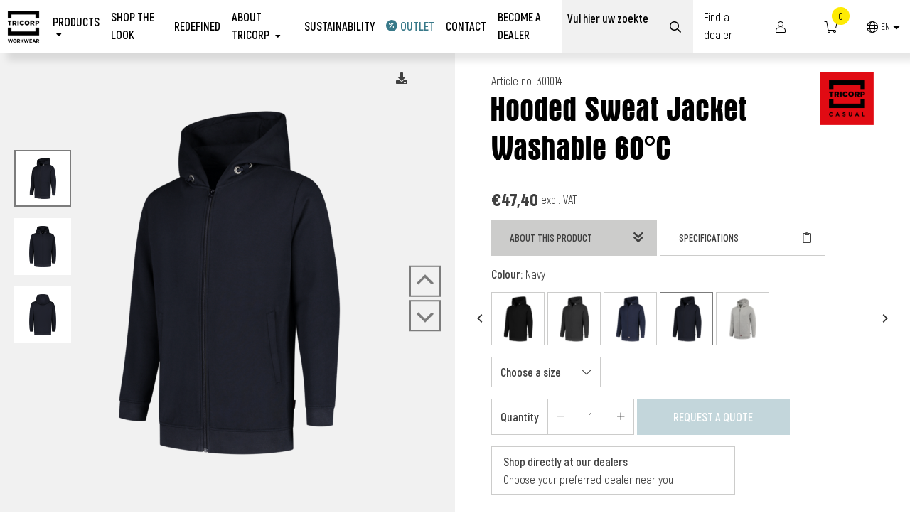

--- FILE ---
content_type: text/html; charset=utf-8
request_url: https://www.tricorp.com/en/producten/clothing/sweaters/hooded-sweat-jacket-washable-60c-3
body_size: 15951
content:





<style>
	body {
		font-family: ;
	}

	h1,
	h2,
	h3,
	h4,
	h5,
	h6 {
		/*color: $general-heading-color;*/
		font-family: ;
	}
</style>




<!DOCTYPE html>
<html lang="en" prefix="og: http://ogp.me/ns#">
<head>
	<meta charset="utf-8">
	<meta http-equiv="X-UA-Compatible" content="IE=edge">
	<meta name="viewport" content="width=device-width, initial-scale=1">
	<meta name="theme-color" content="#FEEB04">
	<meta name="description" content="">
	<meta name="keywords" content="">
	

	<!--@Snippet(ogTags)-->
	<title>Hooded Sweat Jacket Washable 60°C</title>

	<link rel="preconnect" href="https://fonts.googleapis.com">
	<link rel="preconnect" href="https://fonts.gstatic.com" crossorigin>

		<link href="/Files/Templates/Designs/Tricorp_generated/dist/app.css?v=639045811440000000" rel="stylesheet" />
				<link rel="icon" type="image/png" sizes="32x32" href="/Files/Templates/Designs/Tricorp_generated/assets/img/favicon-32.png?v=639045811440000000">
				<link rel="icon" type="image/png" sizes="16x16" href="/Files/Templates/Designs/Tricorp_generated/assets/img/favicon-16.png?v=639045811440000000">
				<link rel="shortcut icon" href="/Files/Templates/Designs/Tricorp_generated/assets/img/favicon.ico?v=639045811440000000">


		<link rel="alternate" href="https://www.tricorp.com/homepage-redefined" hreflang="nl" />
		<link rel="alternate" href="https://www.tricorp.com/en/homepage-redefined" hreflang="en" />
		<link rel="alternate" href="https://www.tricorp.com/de/homepage-redefined" hreflang="de" />
		<link rel="alternate" href="https://www.tricorp.com/fr/homepage-redefined" hreflang="fr" />
		<link rel="alternate" href="/homepage-redefined-1" hreflang="es" />

	<script>
		window.globals = {
			pageId: '7730',
			Token: '8xKnImbYynzd1lnuRzZLtpR3GnstFInw--UHtPH6gxQcwVksWSMzl-nWrL0O_CaHTNiufKWHmTUcMjO61j61qi_1wyiy419zAc_YWlBcTCFOcLS7CyLacdAV3irLNvnp_GxFViX1V4M_9Tx8DmujlA2',
			DW_AREA_CULTURE: 'en-GB',
			DW_AREA_CULTURE_SHORT: 'en',
			globalIconClass: 'fal fa-arrow-right',
			DW_USERID: '0'
		};
	</script>

	<!-- Google Tag Manager -->
<script>(function(w,d,s,l,i){w[l]=w[l]||[];w[l].push({'gtm.start':new Date().getTime(),event:'gtm.js'});var f=d.getElementsByTagName(s)[0],j=d.createElement(s),dl=l!='dataLayer'?'&l='+l:'';j.async=true;j.src='https://analytics.tricorp.com/yzeevelk.js?st='+i+dl+'';f.parentNode.insertBefore(j,f);})(window,document,'script','dataLayer','TKF5V5N');</script>
<!-- End Google Tag Manager -->

<script type="text/javascript" async src="https://tricorp.peachflame.nl/"></script>

<style>
.Tricorp.footer .footer__background-image { top: 0 !important; }
.productcompare__productimage { max-height: 100vh !important; }
.input__group-info { color: #fff !important; }
.footer__link .module-only-paragraph__modulewrapper { padding: 2rem 0rem !important; }
.related-products__label { padding: .15rem .4rem !important; }
.header--mobile .h-full.relative {
    display: flex;
    align-items: center;
}
</style>





<script type="application/ld+json">
	[{
	"@context": "https://schema.org",
	"@type": "Organization",
	"name" : "Tricorp BV",
	"url": "https://www.tricorp.com",
	"sameAs" : "https://nl-nl.facebook.com/Tricorpworkwear",
	"logo": "https://www.tricorp.com",
	"contactPoint" : [{
	"@type" : "ContactPoint",
	"telephone" : "(+31)(0)161 29 55 77",
	"contactType" : "customer service" ,
	"@context": "https://schema.org",
	"@id": "https://www.tricorp.com",
	"name": "Tricorp BV"
	}],
	"address": {
	"@type": "PostalAddress",
	"streetAddress": "Hercules 22",
	"addressLocality": "Gilze",
	"postalCode": "5126 RK",
	"addressRegion": "",
	"addressCountry": "The Netherlands"
	}
	},
	{
	"@context": "https://schema.org",
	"@type": "WebSite",
	"name" : "Tricorp BV",
	"alternateName" : "",
	"url": "https://www.tricorp.com",
	"potentialAction": {
	"@type": "SearchAction",
	"target": "https://www.tricorp.com/Default.aspx?ID=6474&q={search_term_string}",
	"query-input": "required name=search_term_string"
	}
	}]
</script>

<script type="application/ld+json">
	{
		"@context": "https://schema.org",
		"@type": "Product",
		"name": "Tricorp",
		"url":"https://tricorp.com",
		"aggregateRating": {
			"@type": "AggregateRating",
			"bestRating": "10",
			"worstRating": "1",
			"ratingValue": "9.1",
			"reviewCount": "589"
		}
	}
</script>


	


<script>
if(window.dataLayer) {
    dataLayer.push({
        'event': 'view_item',
        'ecommerce': {
            'detail': {
                'actionField': { 
                    'list': 'Product detail'
                },
                'products': [{
                    'name': 'Hooded Sweat Jacket Washable 60°C',
                    'id': '99180',
                    'price': '57.354',
                    'category': 'Sweaters'
                }]
            },
            'items': [{
                'item_name': 'Hooded Sweat Jacket Washable 60°C',
                'item_id': '99180',
                'price': 57.354,
                'item_category': 'Sweaters'
            }]
        }
    });
}
</script>


	<!--@Snippet(GoogleMapsScript)-->



	



</head>
<body>
	<!-- Google Tag Manager -->
<script>(function(w,d,s,l,i){w[l]=w[l]||[];w[l].push({'gtm.start':new Date().getTime(),event:'gtm.js'});var f=d.getElementsByTagName(s)[0],j=d.createElement(s),dl=l!='dataLayer'?'&l='+l:'';j.async=true;j.src='https://analytics.tricorp.com/yzeevelk.js?st='+i+dl+'';f.parentNode.insertBefore(j,f);})(window,document,'script','dataLayer','TKF5V5N');</script>
<!-- End Google Tag Manager -->

<!-- Start watermelon widget -->
<script async
     type="module"
     src="https://chatwidget-prod.web.app/embed/init.iife.js"
            data-watermelon-widget-id="PJBPwWF2WyL"
     data-watermelon-settings-id="13504">
</script>
<!-- stop watermelon widget -->



<style>
.Tricorp.footer .footer__background-image { top: 0 !important; }
.productcompare__productimage { max-height: 100vh !important; }
.input__group-info { color: #fff !important; }
.footer__link .module-only-paragraph__modulewrapper { padding: 2rem 0rem !important; }
.related-products__label { padding: .15rem .4rem !important; }
.header--mobile .h-full.relative {
    display: flex;
    align-items: center;
}
</style>

<script id="mcjs">!function(c,h,i,m,p){m=c.createElement(h),p=c.getElementsByTagName(h)[0],m.async=1,m.src=i,p.parentNode.insertBefore(m,p)}(document,"script","https://chimpstatic.com/mcjs-connected/js/users/a0afef2f2be8b29d166bd6cac/aed5315611aafaf8a836dab19.js");</script>

	
























<script>
	function setImagesSizes(Classname) {
		var Images = document.querySelectorAll(Classname);
		for (var index = 0; index < Images.length; index++) {
			if(!Images[index].hasAttribute("height")) {
				Images[index].setAttribute("height", Images[index].offsetHeight);
			}
			if(!Images[index].hasAttribute("width")) {
				Images[index].setAttribute("width", Images[index].offsetWidth);
			}
		}
	}

	window.addEventListener('load', function () {
		setImagesSizes("img");
		setImagesSizes(".mc-header__logo-image");
	});
</script>




<style>

	.stickyheader .mc-header__hamburger-menu,
	.megamenu-wrapper.stickyheader {
	}


		
	.mainmenu__list-container {
		height: 100%;
	}

	.mc-header__main-menu {
		width: auto;
	}

	  

	.mc-header--desktop.mc-header.transparent {
		position: absolute;
		background-color: transparent;
	}

		.mc-header--desktop.mc-header.transparent .mc-header__topmenu,
		.mc-header--desktop.mc-header.transparent .mc-header__main,
		.mc-header--desktop.mc-header.transparent .mc-header__bottom {
			background-color: transparent;
			color: white !important;
		}

		.mc-header--desktop.mc-header.transparent .mainmenu,
		.mc-header--desktop.mc-header.transparent .mainmenu__link,
		.mc-header--desktop.mc-header.transparent .addedmenu__link,
		.mc-header--desktop.mc-header.transparent .usp__item {
			background-color: transparent !important;
			color: white !important;
		}

	.mc-header {
		background-color: #FEEB04;
	}

	.mc-header__topmenu {
		background-color: ;
		color: ;
	}

	.mc-header__main {
		height: auto ;
		background-color: #FFFFFF;
		
	}

	.mc-header__main-container {
		justify-content: space-between;
	}

	.mc-header__main-background-container {
		position: absolute;
		top:0;
		left:0;
		height: 100%;
		width: 100%;
	}

	.mc-header__bottom {
		background-color: ;
	}

	.stickyheader .mc-header__bottom .mainmenu{
		background-color    : ;
		color               : ;
	}

	.productDetail.stickyheader .mc-header__bottom {
		background-color: white;
	}

	.stickyheader .mc-header__bottom .mainmenu__label {
		color:  !important;
	}

	.stickyheader .mc-header__bottom {
		min-height: unset;
		background-color: ;
	}

	.mc-header__main .searchbox__input {
		color: #000000 !important;
	}

	.mc-header__main .searchbox__input::-webkit-input-placeholder { /* Edge */
		color: #000000;
	}

	.mc-header__main .searchbox__input:-ms-input-placeholder { /* Internet Explorer 10-11 */
		color: #000000;
	}

	.mc-header__main .searchbox__input::placeholder {
		color: #000000;
	}

	.mc-header .mc-header__topmenu .searchbox .icon__search,
	.mc-header .mc-header__main .searchbox .icon__search,
	.mc-header .mc-header__topmenu .input.form__input.input--text.searchbox__input,
	.mc-header .mc-header__main .input.form__input.input--text.searchbox__input {
		background-color:  !important;
	}

	.mc-header__main .searchbox__input {
		color: #000000 !important;
		background-color:  !important;
	}

	.mc-header__main .searchbox .icon__search {
		color: #000000;
		background-color: ;
	}

	.mc-header__logo {
		top: 0px !important;
		left: 0px !important;
		margin: 0;
	}

	.mc-header__logo, .mc-header__logo img {
		height: 75px !important;
		width: 75px !important;
	}

	.stickyheader .headerNew__logo,
	.stickyheader .headerNew__logo img {
		top		: 0px !important;
		left	: 0px !important;
		height	: 75px !important;
		width	: 75px !important;
	}



</style>
	<style>
		.headerNew__logo-image {
			display: flex;
		}

			.headerNew__logo-image.stickyheader {
				display: none;
			}

		.stickyheader .headerNew__logo-image {
			display: none;
		}

			.stickyheader .headerNew__logo-image.stickyheader {
				display: flex;
			}
	</style>
<style>

	@media screen and (max-width: 992px) {

		.header.header--mobile .header__logo {
			top		: 0px;
			height	: auto;
			width	: auto;
		}

	}

	@media screen and (min-width: 992px){

		.mainmenu .mainmenu__link {
			background-color:  !important;
			text-transform: uppercase;
		}

			.mainmenu .mainmenu__link .mainmenu__label {
				color: #000000 !important;
			}

		.mainmenu .mainmenu__link:hover {
			background-color:  !important;
		}

		.mainmenu .mainmenu__link:hover .mainmenu__label {
			color:  !important;
		}

		.mainmenu .mainmenu__link--active {
			background-color:  !important;
		}

		.mainmenu .mainmenu__link--active .mainmenu__label {
			color:  !important;
		}

		.mc-header__topmenu-container,
		.mc-header__main-container,
		.mc-header__bottom-container {
			width: 100%;
		}

	}

	@media screen and (min-width: 992px) {
		.mc-header__topmenu-container {
			min-width: 1200px;
		}

		.mc-header__topmenu-container,
		.mc-header__main-container,
		.mc-header__bottom-container {
			position: relative;
			display: flex;
			height: inherit;
			margin: 0 auto;
		}
	}

	.sublinks {
		padding: 25px;

					 top: 75px; 
	}

	.mainmenu__item:first-child {
		display: none;
	}

	.mc-header .mc-header__hamburger-menu {
		position: fixed;
	}

	.mc-header.stickyheader .mc-header__hamburger-menu {

	}

</style>




<!--
	***************************
	*** BEGIN DESKTOP SETUP ***
	***************************
-->

<header class="mc-header mc-header--desktop productDetail  ">


		<div class="mc-header__main">
			<section class="mc-header__main-container">



<figure class="mc-header__main-background-container">
</figure>




<figure class="mc-header__logo">
	<a href="/en/homepage-redefined" aria-label="Logo">
			<img class="mc-header__logo-image" src="/Files/Images/Structure/TriCorp-Logo_zwart.png" alt="" />
			<img class="mc-header__logo-image stickyheader" src="/Files/Images/Structure/TriCorp-Logo_zwart.png" alt="" />
	</a>
</figure>







	<nav class="mainmenu">



	<header-menu id="header-menu"
				 data-enable-quickorder="True"
				 data-enable-login="True"
				 data-enable-shopping-cart="True"
				 data-user-logged-in="False"
				 style=" flex-grow: 1 !important;">

		<div class="mainmenu__list-container">

			<!-- Fall back menu for non vue-->
			
<div class="mainmenu__list-container">
    <ul class="mainmenu__list">

            <li class="mainmenu__item">
                <a href="/en/products" class="mainmenu__link ">Products</a>
            </li>
            <li class="mainmenu__item">
                <a href="/en/shop-the-look-2" class="mainmenu__link ">Shop the look</a>
            </li>
            <li class="mainmenu__item">
                <a href="/en/redefined" class="mainmenu__link ">Redefined</a>
            </li>
            <li class="mainmenu__item">
                <a href="/en/about-tricorp" class="mainmenu__link ">About Tricorp</a>
            </li>
            <li class="mainmenu__item">
                <a href="/en/sustainability" class="mainmenu__link ">Sustainability</a>
            </li>
            <li class="mainmenu__item">
                <a href="/en/outlet-2" class="mainmenu__link ">Outlet</a>
            </li>
            <li class="mainmenu__item">
                <a href="/en/contact" class="mainmenu__link ">Contact</a>
            </li>
            <li class="mainmenu__item">
                <a href="/en/be-selected-as-a-dealer" class="mainmenu__link ">Become a dealer</a>
            </li>

    </ul>
</div>


		</div>

	</header-menu>



<!-- BEGIN Stickymenu -->
<section class="stickymenu__replaceable flex flex-1 md:justify-between items-center">

	<div class="stickymenu_product-info-wrapper flex items-center mr-auto">
		<div class="stickymenu__product-image mr-2" style="background-image: url('/Files/ProductData/Images/ProductImageSmall/218b0afe-7f88-43ba-8d3d-e625d6742bf9.png');"></div>
		<div class="flex flex-col leading-tight">
			<h2 class="stickymenu__product-name">
				Hooded Sweat Jacket Washable 60°C
					<span>| Navy</span>
			</h2>

						<p class="stickymenu_product__price-wrapper">
							<span class="stickymenu_product__price stickymenu_product__price--normal">€47,40</span>
							<span>excl. VAT</span>
						</p>

		</div>
	</div>

	<div class="stickymenu_product__cartactions flex items-stretch">
					<div class="product-variants__wrapper">
				<div class="js-variants" data-variants="[[{'id':'PF_VO_102860','name':'XS','stock':108.0,'isOutlet':false},{'id':'PF_VO_102857','name':'S','stock':493.0,'isOutlet':false},{'id':'PF_VO_102854','name':'M','stock':294.0,'isOutlet':false},{'id':'PF_VO_102853','name':'L','stock':2820.0,'isOutlet':false},{'id':'PF_VO_102858','name':'XL','stock':61.0,'isOutlet':false},{'id':'PF_VO_102862','name':'XXL','stock':260.0,'isOutlet':false},{'id':'PF_VO_102787','name':'3XL','stock':109.0,'isOutlet':false},{'id':'PF_VO_102829','name':'4XL','stock':152.0,'isOutlet':false},{'id':'PF_VO_102839','name':'5XL','stock':73.0,'isOutlet':false}]]" data-current-page-variant="" data-variant-selections="" data-product-id="99180">
						<button class="product-variants__toggle">
							<span>Choose a size</span>
							<i class="fal fa-chevron-down"></i>
						</button>
						<div class="product-variants__options-wrapper hidden">
									<button type="button" data-variant-id="PF_VO_102860" data-variant-group="PF_VG_123199" class="js-variant-option product-variants__btn ">XS</button>
									<button type="button" data-variant-id="PF_VO_102857" data-variant-group="PF_VG_123199" class="js-variant-option product-variants__btn ">S</button>
									<button type="button" data-variant-id="PF_VO_102854" data-variant-group="PF_VG_123199" class="js-variant-option product-variants__btn ">M</button>
									<button type="button" data-variant-id="PF_VO_102853" data-variant-group="PF_VG_123199" class="js-variant-option product-variants__btn ">L</button>
									<button type="button" data-variant-id="PF_VO_102858" data-variant-group="PF_VG_123199" class="js-variant-option product-variants__btn ">XL</button>
									<button type="button" data-variant-id="PF_VO_102862" data-variant-group="PF_VG_123199" class="js-variant-option product-variants__btn ">XXL</button>
									<button type="button" data-variant-id="PF_VO_102787" data-variant-group="PF_VG_123199" class="js-variant-option product-variants__btn ">3XL</button>
									<button type="button" data-variant-id="PF_VO_102829" data-variant-group="PF_VG_123199" class="js-variant-option product-variants__btn ">4XL</button>
									<button type="button" data-variant-id="PF_VO_102839" data-variant-group="PF_VG_123199" class="js-variant-option product-variants__btn ">5XL</button>
						</div>
				</div>
			</div>

				<add-to-cart class="app-addtocart" data-prodid="99180" data-variantid="" data-instock="False" data-enabled="False">
			<!-- Fall Back button for Add to Cart-->
			<section class="productdetails__add-to-cart-wrapper">
				<div class="productdetails__amount-wrapper">
					<div class="inputstepper">
						<p class="inputstepper__label">Quantity</p>
						<div class="inputstepper__minus">
							<i class="fal fa-minus"></i>
						</div>
						<input type="number" class="inputstepper__input" value="1">
						<div class="inputstepper__plus">
							<i class="fal fa-plus"></i>
						</div>
					</div>
				</div>
				<a class="productdetails__add-to-cart disabled">
						<span>Request a quote</span>
				</a>
			</section>
		</add-to-cart>

	</div>

	<div class="stickymenu_product__stockmessage">
	</div>

</section>
<!-- END Stickymenu -->

	<nav class="mainmenu__list-item--icon-list">






	</nav>

</nav>

	<nav class="mc-header__main-menu">

		
<!-- BEGIN Stickymenu -->

<!-- END Stickymenu -->

		
			<script>

				var openSearchBar = true;

				function toggleSearchButton() {

					var SearchButtonDOM = document.querySelector('.search__visibility-toggle-icon').classList;
					var SearchWrapperDOM = document.querySelector('.searchbox__wrapper');


					if (openSearchBar){ SearchButtonDOM.remove('fa-search'); SearchButtonDOM.add('fa-times') } else { SearchButtonDOM.remove('fa-times'); SearchButtonDOM.add('fa-search'); }
					SearchWrapperDOM.style.display = openSearchBar ? "flex" : "none";

					document.querySelector('.mainmenu').style.display = openSearchBar ? "none" : "flex";
					document.querySelector('.mc-header__main-custom-template').style.display = openSearchBar ? "none" : "flex";
					document.querySelector('.mc-header__main-menu').style.width = openSearchBar ? "calc(100% - 75px - 0px - 25px)" : "auto";

					openSearchBar = openSearchBar ? false : true;

				}

			</script>
			<style>

				.searchbox__wrapper {
					// display: none;
				}

				.searchbox__input {
					border: 1px solid #023B7E !important;
					height: 50px;
					border-radius: 5px;
				}

					.searchbox__input:focus {
						border-radius: 5px 5px 0 0;
					}

				.search-results {
					border: 1px solid #023B7E !important;
					border-radius: 0 0 5px 5px;
					width: calc(100% - 75px);
					box-shadow: 0 0 0 0;
				}

				.mc-header__logo {
					margin: 0;
				}

				.searchbox__form {
					height: 50px;
				}

				.mc-header__main-menu .searchbox__form__submit {
					height: 100%;
					color: ;
				}

				.mc-header__main-menu-link

			</style>
			<div id="advanced-search"></div>
			<a href="javascript:void(0)" onclick="toggleSearchButton()" class="mc-header__main-menu-link search__visibility-toggle">
				<i class="fal fa-search search__visibility-toggle-icon"></i>
				
				<label>Search</label>
			</a>


		

	<ul class="addedmenu"><li class="addedmenu__item"><a href="/en/find-a-dealer" class="addedmenu__link"><span>Find a dealer</span></a></li></ul>


		

	<div class="mc-header__main-custom-template">
		
	</div>


		

		<a href="javascript:void(0);" class="mc-header__main-menu-link topmenu__link--login" aria-label="Login">
			<i class="fal fa-user"></i>
		</a>


		

	<a href="#" class="mc-header__main-menu-link app-shopping-cart" data-cart-location="header-desktop">
		<i class="fal fa-shopping-cart"></i>
		<label>Shopping cart</label>
	</a>



		<style>

			.mc-header .mainmenu {
					flex-grow: 0; 
			}

			.mc-header .mainmenu__link {

				padding-left: 25px;
				padding-right: 25px;

			}

			.mc-header .mainmenu__label {



			}

				.mc-header__main-menu-link svg {
					width: 45px;
				}

				.mc-header__main-menu-link path,
				.mc-header__main-menu-link rect,
				.mc-header__main-menu-link circle {
					fill: none;
					stroke: #4a7a9e;
					stroke-linecap: unset;
					stroke-linejoin: unset;
					stroke-width: 8px;
				}

			.mc-header__main-menu-link > * {
				pointer-events: none;
				color: ;

			}

			.mc-header__main-menu-link svg > * {
				stroke: ;
			}

			.mc-header__main-menu-link i {
				color : ;
			}

		</style>


		


	<style>

		.Subscreen.Subscreen_level--one {
			display: flex;
			flex-direction: row;
			flex-basis: 75%;
			max-width: 1200px;
			flex-wrap: wrap;
			background-color: white;
			padding: 50px;
		}

		.Subscreen-link {
			display: flex;
			/* min-height: 50px; */
			border-bottom: 1px solid white;
			padding: 0 12.5px;
			transition: all 0.25s ease-in;
		}
			.Subscreen_showMoreButton:hover,
			.Subscreen-link:hover {
				background-color: #CCC;
				transition: all 0.25s ease-in;
				padding-left: 17.5px;
			}

		.Subscreen.Subscreen_level--one li {
			flex-basis: 25%;
			display: flex;
			flex-direction: column;
			flex-grow: 1;
		}

		.Subscreen.Subscreen_level--one .Subscreen-link {
			color: black;
			font-weight: bold;
		}

		.Subscreen.Subscreen_level--two {
			padding-bottom: 25px;
		}

		.Subscreen.Subscreen_level--two .Subscreen-link {
			color: black;
			font-weight: normal;
		}

		.Subscreen.Subscreen_level--three .Subscreen-link {
			padding-left: 50px;
		}

		.vueMenu {
			position: absolute;
			display: flex;
			top: 150px;
			left: 0;
			right: 0;
			background-color: #f1f1f1;
			transition: all 1s ease;
			overflow: hidden;
		}

		.vueMenu__Overview {
			display: flex;
			width: 100%;
			background-color: #f1f1f1;
		}

		.vueMenu__Overview-container {
			display: flex;
			width: 100%;
			max-width: 1200px;
			margin: 0 auto !important;
			padding-bottom: 50px;
			overflow: hidden;
			transition: all 1s ease;
		}

			.vueMenu__Overview-container.close {
				max-height: 0;
				padding-bottom: 0;
			}

		.vueMenu__Overview--FirstLevel {
			display: flex;
			flex-direction: column;
			max-width: 250px;
		}

		.vueMenu__Overview--FirstLevel-link {
			display: flex;
			background-color: transparent;
			min-height: 50px;
			padding: 0 12.5px;
			align-items: center;
			border-bottom: 1px solid white;
			justify-content: space-between;
			width: 250px;
			cursor: pointer;
		}

		.vueMenu__Overview--FirstLevel-link.active {
			background-color: white;
		}

		.vueMenu__Overview--FirstLevel-link-label {
			color: black;
			transition: all 0.25s ease-in;
		}

		.Subscreen_showMoreButton {
			font-style: italic;
			padding-left: 12.5px;
			cursor: pointer;
		}

		.Subscreen_showMoreButton label {
			pointer-events: none;
		}
	</style>

		

	<div class="top-toggles">
		<div class="language">
			<div class="language-dropdown">
				<button class="language-dropdown__toggle mc-header__main-menu-link topmenu__link--login" type="button" aria-label="Change language">
					<i class="fal fa-globe"></i>
					
					<span class="language-dropdown__countrycode">en</span>
					<i class="fas fa-caret-down"></i>
				</button>
				<ul class="language-dropdown__options">
<li class="language-dropdown__item">
							<a href='/producten/kleding/sweaters/sweatvest-capuchon-60c-wasbaar-3?switchLanguage=nl-NL' title="Nederlands ">
								
								<span class="language-dropdown__item-code">Nederlands </span>
							</a>
						</li>
<li class="language-dropdown__item">
							<a href='/en/producten/clothing/sweaters/hooded-sweat-jacket-washable-60c-3?switchLanguage=en-GB' title="English ">
								
								<span class="language-dropdown__item-code">English </span>
							</a>
						</li>
<li class="language-dropdown__item">
							<a href='/de/produkte/kleidung/sweatshirts/sweatjacke-kapuze-waschbar-60c-3?switchLanguage=de-DE' title="Deutsch ">
								
								<span class="language-dropdown__item-code">Deutsch </span>
							</a>
						</li>
<li class="language-dropdown__item">
							<a href='/fr/produits/vetements/sweats/sweat-capuchon-zippe-lavable-60c-3?switchLanguage=fr-FR' title="français ">
								
								<span class="language-dropdown__item-code">français </span>
							</a>
						</li>
				</ul>
			</div>
		</div>
	</div>


	</nav>

			</section>
		</div>


	<style>

		/*

			.mc-header__hamburger-menu {
				position: absolute;
				right: 0;
				left: 0;
				top: 125px;
				background-color: white;
				overflow: hidden;
			}

			.mc-header__hamburger-menu-container {
				max-width: 1200px;
				margin: 0 auto !important;
			}

			.InutileMenu {
				transition: all 0.5s ease-in;
				overflow: hidden;
				max-height: 0;
			}

		*/
	</style>

	<nav class="mc-header__hamburger-menu" style="max-height: 0px;">
		<section class="mc-header__hamburger-menu--two">
			<InutileMenu id="InutileMenu" />
		</section>
	</nav>

	<ProductOverviewMenu id="MenuProductOverview" />
	

</header>

<!--
	***************************
	**** END DESKTOP SETUP ****
	***************************
-->

<header class="header header--mobile">

	<div class="flex items-center">
		<a href="/" class="header__logo__wrapper">
			<img class="header__logo" src="/Files/Images/Structure/TriCorp-Logo_zwart.png" alt="Logo">
		</a>


	<div class="top-toggles">
		<div class="language">
			<div class="language-dropdown">
				<button class="language-dropdown__toggle" type="button" aria-label="Change language">
					<!-- <i class="fal fa-globe"></i> -->
					<span class="flag flag-icon flag-icon-gb"></span>
					<i class="fal fa-chevron-down"></i>
				</button>
				<ul class="language-dropdown__options">
<li class="language-dropdown__item">
							<a href='/producten/kleding/sweaters/sweatvest-capuchon-60c-wasbaar-3?switchLanguage=nl-NL' title="Nederlands ">
								<span class="flag-icon flag-icon-nl"></span>
								<span class="language-dropdown__item-code">Nederlands </span>
							</a>
						</li>
<li class="language-dropdown__item">
							<a href='/en/producten/clothing/sweaters/hooded-sweat-jacket-washable-60c-3?switchLanguage=en-GB' title="English ">
								<span class="flag-icon flag-icon-gb"></span>
								<span class="language-dropdown__item-code">English </span>
							</a>
						</li>
<li class="language-dropdown__item">
							<a href='/de/produkte/kleidung/sweatshirts/sweatjacke-kapuze-waschbar-60c-3?switchLanguage=de-DE' title="Deutsch ">
								<span class="flag-icon flag-icon-de"></span>
								<span class="language-dropdown__item-code">Deutsch </span>
							</a>
						</li>
<li class="language-dropdown__item">
							<a href='/fr/produits/vetements/sweats/sweat-capuchon-zippe-lavable-60c-3?switchLanguage=fr-FR' title="français ">
								<span class="flag-icon flag-icon-fr"></span>
								<span class="language-dropdown__item-code">français </span>
							</a>
						</li>
				</ul>
			</div>
		</div>
	</div>


			<div class="app-shopping-cart" data-cart-location="header-mobile"></div>

		<div id="hamburger" class="icon__content">
			<i class="fal fa-bars icon"></i>
		</div>

	</div>

</header>

<!--
	****************************
	**** END MOBILE SETUP ****
	****************************
-->

<!-- DO NOT REMOVE -->
<div id="quick-order"></div>
<div id="backdrop-megamenu"></div>
<mega-menu id="mega-menu"></mega-menu>
<!-- DO NOT REMOVE -->




		<div id="vue-compare-list"></div>

	<style>
		main.blur {
			filter: grayscale(50%) blur(15px);
			-webkit-filter: grayscale(50%) blur(15px);
		}
	</style>




	<main>

		


		<div>
	<div>
		













<section class="product-detail">
	<div class="product-detail__images">
		<section class="productimages">
				<div class="productimages__carousel-thumbnails hidden">
						<div class="productimages__thumbnail">
							<img src="/Admin/Public/GetImage.ashx?Image=/Files/ProductData/Images/ProductImagesWebshop/218b0afe-7f88-43ba-8d3d-e625d6742bf9.png&Crop=7&Format=png&width=60&height=60" alt="Thumbnail Hooded Sweat Jacket Washable 60°C" height="60" width="60" />
						</div>
						<div class="productimages__thumbnail">
							<img src="/Admin/Public/GetImage.ashx?Image=/Files/ProductData/Images/ProductImagesWebshop/1462fef4-c7a9-47cf-942d-5dcc6d789f6a.png&Crop=7&Format=png&width=60&height=60" alt="Thumbnail Hooded Sweat Jacket Washable 60°C" height="60" width="60" />
						</div>
						<div class="productimages__thumbnail">
							<img src="/Admin/Public/GetImage.ashx?Image=/Files/ProductData/Images/ProductImagesWebshop/d267cb52-c866-4fb2-bcbf-82bc640768ac.png&Crop=7&Format=png&width=60&height=60" alt="Thumbnail Hooded Sweat Jacket Washable 60°C" height="60" width="60" />
						</div>
						<div class="productimages__thumbnail">
							<img src="/Admin/Public/GetImage.ashx?Image=/Files/ProductData/Images/ProductImagesWebshop/4114f2c4-ec9e-4f7d-a9b2-90757e067828.png&Crop=7&Format=png&width=60&height=60" alt="Thumbnail Hooded Sweat Jacket Washable 60°C" height="60" width="60" />
						</div>
						<div class="productimages__thumbnail">
							<img src="/Admin/Public/GetImage.ashx?Image=/Files/ProductData/Images/ProductImagesWebshop/299afe9a-9203-4925-b22a-4f64922f24f8.png&Crop=7&Format=png&width=60&height=60" alt="Thumbnail Hooded Sweat Jacket Washable 60°C" height="60" width="60" />
						</div>
				</div>
				<div class="productimages__carousel-big hidden">
						<div class="productimages__item">
							<img src="/Admin/Public/GetImage.ashx?Image=/Files/ProductData/Images/ProductImagesWebshop/218b0afe-7f88-43ba-8d3d-e625d6742bf9.png&Crop=5&Format=png&width=500&height=500" alt="Hooded Sweat Jacket Washable 60°C" width="500" height="500" />
						</div>
						<div class="productimages__item">
							<img src="/Admin/Public/GetImage.ashx?Image=/Files/ProductData/Images/ProductImagesWebshop/1462fef4-c7a9-47cf-942d-5dcc6d789f6a.png&Crop=5&Format=png&width=500&height=500" alt="Hooded Sweat Jacket Washable 60°C" width="500" height="500" />
						</div>
						<div class="productimages__item">
							<img src="/Admin/Public/GetImage.ashx?Image=/Files/ProductData/Images/ProductImagesWebshop/d267cb52-c866-4fb2-bcbf-82bc640768ac.png&Crop=5&Format=png&width=500&height=500" alt="Hooded Sweat Jacket Washable 60°C" width="500" height="500" />
						</div>
						<div class="productimages__item">
							<img src="/Admin/Public/GetImage.ashx?Image=/Files/ProductData/Images/ProductImagesWebshop/4114f2c4-ec9e-4f7d-a9b2-90757e067828.png&Crop=5&Format=png&width=500&height=500" alt="Hooded Sweat Jacket Washable 60°C" width="500" height="500" />
						</div>
						<div class="productimages__item">
							<img src="/Admin/Public/GetImage.ashx?Image=/Files/ProductData/Images/ProductImagesWebshop/299afe9a-9203-4925-b22a-4f64922f24f8.png&Crop=5&Format=png&width=500&height=500" alt="Hooded Sweat Jacket Washable 60°C" width="500" height="500" />
						</div>
				</div>
		</section>
		<div class="product-detail__actions">
					<a class="single-product__action" href="/Files/ProductData/documents/FileSizeChart/481145fe-62c9-4d50-a9fb-0dbf47b088c6.pdf" aria-label="Download product information PDF" target="_blank" rel="noreferrer">
						<i class="fas fa-download"></i>
					</a>
			<button class="single-product__action single-product__action--compare" aria-label="Compare product" data-prodid="99180" data-imgsmall="/Files/ProductData/Images/ProductImageSmall/218b0afe-7f88-43ba-8d3d-e625d6742bf9.png" data-prodname="Hooded Sweat Jacket Washable 60°C">
				<i class="fas fa-exchange-alt"></i>
			</button>
		</div>
	</div>

	<div class="product-detail__information">
		<section class="productdetails">

			<div class="productdetails__meta">
									<p class="productdetails__artnr">Article no. 301014</p>
			</div>

			<h1 class="productdetails__heading">Hooded Sweat Jacket Washable 60°C</h1>

				<img class="productdetails__corplogo" src="/Admin/Public/GetImage.ashx?Image=/ProductData/Images/BrandImage/cfd961c8-6921-46b2-95f3-66a87b463727.png&Crop=5&Format=png&Width=100&Height=100" alt="" width="100" height="100">

						<div class="productdetails__price-container">
				<p class="productdetails__price">€47,40</p>
				<p>excl. VAT</p>
			</div>


			<div class="productdetails__description">
				<a href="#productinfo" class="btn productdetails__btn">
					<span class="btn__text">About this product</span>
					<i class="fas fa-chevron-double-down btn__icon"></i>
				</a>
				<a href="#" class="btn productdetails__btn productdetails__btn--specifications">
					<span class="btn__text">Specifications</span>
					<i class="far fa-clipboard-list btn__icon"></i>
				</a>
				<retraced-button-verified></retraced-button-verified>
			</div>

					<div class="productdetails__color">
			<p><span class="productdetails__color-label">Colour:</span> Navy</p>
		</div>
		<div class="productdetails__colorvariants">
<div class="carousel-cell ">
					<a href="/en/producten/clothing/sweaters/hooded-sweat-jacket-washable-60c" class="productdetails__colorvariants__link ">
						<img src='/Admin/Public/GetImage.ashx?Image=/ProductData/Images/ProductImageSmall/3e30bd46-f9d1-46ed-8f6d-608c9f8c6f08.png&Crop=7&Format=png&Width=75' title="Black" class="productdetails__colorvariants__image" />
					</a>
				</div>
<div class="carousel-cell ">
					<a href="/en/producten/clothing/sweaters/hooded-sweat-jacket-washable-60c-1" class="productdetails__colorvariants__link ">
						<img src='/Admin/Public/GetImage.ashx?Image=/ProductData/Images/ProductImageSmall/89976df0-5921-4f21-a46a-cc4d39d29a6a.png&Crop=7&Format=png&Width=75' title="Dark Grey" class="productdetails__colorvariants__image" />
					</a>
				</div>
<div class="carousel-cell ">
					<a href="/en/producten/clothing/sweaters/hooded-sweat-jacket-washable-60c-2" class="productdetails__colorvariants__link ">
						<img src='/Admin/Public/GetImage.ashx?Image=/ProductData/Images/ProductImageSmall/669a93af-672e-4c66-aeea-7681ba2b7dec.png&Crop=7&Format=png&Width=75' title="Ink" class="productdetails__colorvariants__image" />
					</a>
				</div>
<div class="carousel-cell is-initial-select">
					<a href="/en/producten/clothing/sweaters/hooded-sweat-jacket-washable-60c-3" class="productdetails__colorvariants__link productdetails__colorvariants__link--selected">
						<img src='/Admin/Public/GetImage.ashx?Image=/ProductData/Images/ProductImageSmall/218b0afe-7f88-43ba-8d3d-e625d6742bf9.png&Crop=7&Format=png&Width=75' title="Navy" class="productdetails__colorvariants__image" />
					</a>
				</div>
<div class="carousel-cell ">
					<a href="/en/producten/clothing/sweaters/hooded-sweat-jacket-washable-60c-4" class="productdetails__colorvariants__link ">
						<img src='/Admin/Public/GetImage.ashx?Image=/ProductData/Images/ProductImageSmall/66d51227-37ab-45d1-86c3-29ae501c3da9.png&Crop=7&Format=png&Width=75' title="Grey Melange" class="productdetails__colorvariants__image" />
					</a>
				</div>
		</div>


			<div class="productdetails__optionwrapper">
							<div class="product-variants__wrapper">
				<div class="js-variants" data-variants="[[{'id':'PF_VO_102860','name':'XS','stock':108.0,'isOutlet':false},{'id':'PF_VO_102857','name':'S','stock':493.0,'isOutlet':false},{'id':'PF_VO_102854','name':'M','stock':294.0,'isOutlet':false},{'id':'PF_VO_102853','name':'L','stock':2820.0,'isOutlet':false},{'id':'PF_VO_102858','name':'XL','stock':61.0,'isOutlet':false},{'id':'PF_VO_102862','name':'XXL','stock':260.0,'isOutlet':false},{'id':'PF_VO_102787','name':'3XL','stock':109.0,'isOutlet':false},{'id':'PF_VO_102829','name':'4XL','stock':152.0,'isOutlet':false},{'id':'PF_VO_102839','name':'5XL','stock':73.0,'isOutlet':false}]]" data-current-page-variant="" data-variant-selections="" data-product-id="99180">
						<button class="product-variants__toggle">
							<span>Choose a size</span>
							<i class="fal fa-chevron-down"></i>
						</button>
						<div class="product-variants__options-wrapper hidden">
									<button type="button" data-variant-id="PF_VO_102860" data-variant-group="PF_VG_123199" class="js-variant-option product-variants__btn ">XS</button>
									<button type="button" data-variant-id="PF_VO_102857" data-variant-group="PF_VG_123199" class="js-variant-option product-variants__btn ">S</button>
									<button type="button" data-variant-id="PF_VO_102854" data-variant-group="PF_VG_123199" class="js-variant-option product-variants__btn ">M</button>
									<button type="button" data-variant-id="PF_VO_102853" data-variant-group="PF_VG_123199" class="js-variant-option product-variants__btn ">L</button>
									<button type="button" data-variant-id="PF_VO_102858" data-variant-group="PF_VG_123199" class="js-variant-option product-variants__btn ">XL</button>
									<button type="button" data-variant-id="PF_VO_102862" data-variant-group="PF_VG_123199" class="js-variant-option product-variants__btn ">XXL</button>
									<button type="button" data-variant-id="PF_VO_102787" data-variant-group="PF_VG_123199" class="js-variant-option product-variants__btn ">3XL</button>
									<button type="button" data-variant-id="PF_VO_102829" data-variant-group="PF_VG_123199" class="js-variant-option product-variants__btn ">4XL</button>
									<button type="button" data-variant-id="PF_VO_102839" data-variant-group="PF_VG_123199" class="js-variant-option product-variants__btn ">5XL</button>
						</div>
				</div>
			</div>

						<add-to-cart class="app-addtocart" data-prodid="99180" data-variantid="" data-instock="False" data-enabled="False">
			<!-- Fall Back button for Add to Cart-->
			<section class="productdetails__add-to-cart-wrapper">
				<div class="productdetails__amount-wrapper">
					<div class="inputstepper">
						<p class="inputstepper__label">Quantity</p>
						<div class="inputstepper__minus">
							<i class="fal fa-minus"></i>
						</div>
						<input type="number" class="inputstepper__input" value="1">
						<div class="inputstepper__plus">
							<i class="fal fa-plus"></i>
						</div>
					</div>
				</div>
				<a class="productdetails__add-to-cart disabled">
						<span>Request a quote</span>
				</a>
			</section>
		</add-to-cart>

			</div>







				<div class="productdetails__quoteblock">
					<p><strong>Shop directly at our dealers</strong></p>
					<p><a href="/en/find-a-dealer">Choose your preferred dealer near you</a></p>
				</div>

		</section>
	</div>
</section>
<script name="retraced-tag">
  window.retraced = {
  shop: window.location.hostname.replace(/^www\./, ''),
    initialSku: "301014",
    locale: "en" };
</script>
<script async src="https://rtcd.me/shop-components.js"></script>




<aside class="productdetail__productspecs">
    <header class="productspecs__header">
        <button class="productspecs__btn productspecs__btn--openall">
            <span>Open all</span>
            <i class="fas fa-caret-down"></i>
        </button>
        <button class="productspecs__btn productspecs__btn--closeall">
            <span>Close all</span>
            <i class="fas fa-caret-up"></i>
        </button>
        <button class="productspecs__btn productspecs__btn--close" aria-label="Close">
            <i class="fal fa-times cross"></i>
        </button>
    </header>
                <section class="productspecs__cat">
                    <button class="productspecs__cat__header productspecs__cat__toggle" aria-selected="true" aria-controls="material">
                        <p class="productspecs__cat__title">Material</p>
                        <i class="fas fa-caret-down"></i>
                    </button>
                    <ul id="material" class="w-full productspecs__list">
                                <li class="productspecs__list-item"><strong>Quality:</strong>&nbsp;70% cotton / 30% polyester </li>
                                <li class="productspecs__list-item"><strong>Construction:</strong>&nbsp;American Fleece </li>
                                <li class="productspecs__list-item"><strong>Weight:</strong>&nbsp;280 g/m²</li>
                    </ul>
                </section>
                <section class="productspecs__cat">
                    <button class="productspecs__cat__header productspecs__cat__toggle" aria-selected="true" aria-controls="specifications">
                        <p class="productspecs__cat__title">Specifications</p>
                        <i class="fas fa-caret-down"></i>
                    </button>
                    <ul id="specifications" class="w-full productspecs__list">
                                <li class="productspecs__list-item">Oeko-Tex 100® Tricorp</li>
                                <li class="productspecs__list-item">Hood</li>
                                <li class="productspecs__list-item">Regular Fit</li>
                                <li class="productspecs__list-item">Unisex</li>
                                <li class="productspecs__list-item">Long-sleeve</li>
                    </ul>
                </section>
                <section class="productspecs__cat">
                    <button class="productspecs__cat__header productspecs__cat__toggle" aria-selected="true" aria-controls="treatment">
                        <p class="productspecs__cat__title">Washing instructions</p>
                        <i class="fas fa-caret-down"></i>
                    </button>
                    <ul id="treatment" class="w-full productspecs__list">
                                <li class="productspecs__list-item">Tumble dry, low termperature</li>
                                <li class="productspecs__list-item">Do not bleach</li>
                                <li class="productspecs__list-item">Do not dry clean</li>
                                <li class="productspecs__list-item">Iron at 150°C maximum</li>
                                <li class="productspecs__list-item">Maximum temperature 60°C, normal spinning</li>
                    </ul>
                </section>
            <section class="productspecs__cat">
            <button class="productspecs__cat__header productspecs__cat__toggle" aria-selected="true" aria-controls="features">
                <p class="productspecs__cat__title">Unique properties</p>
                <i class="fas fa-caret-down"></i>
            </button>
            <ul id="features" class="w-full productspecs__list">
                    <li class="productspecs__list-item">Extra safe cord construction</li>
                    <li class="productspecs__list-item">Washable at 60 degrees</li>
            </ul>
        </section>

</aside>



        <section>
            <div class="related-products__header-wrapper">
                <h2 class="related-products__header">The complete outfit</h2>
                <h3 class="related-products__subheader">Compiled for you</h3>
            </div>
            <div class="flex flex-wrap">
                <div class="w-full md:w-50p">
                    <section class="related-products__wrapper">
                        <div class="related-products__container md:pr-16">
    <div class="related-products__item">
        <a href="/en/product/softshell-bomber-premium" class="related-products__image-wrapper">
			    <span class="related-products__label">Sale 25%</span>
            <figure class="related-products__image">
                    <img src="/Admin/Public/GetImage.ashx?Image=/Files/ProductData/Images/ProductImageMedium/f4a9b447-00c9-4c72-a3c6-cac62dea863b.png&Crop=5&Format=png&Width=150&Height=150" alt="Softshell Bomber Premium" />
            </figure>
        </a>

        <div class="related-products__action-wrapper">
            <button class="related-products__action single-product__action single-product__action--compare" aria-label="Compare product" data-prodid="80356" data-imgsmall="/Files/ProductData/Images/ProductImageSmall/f4a9b447-00c9-4c72-a3c6-cac62dea863b.png" data-prodname="Softshell Bomber Premium">
                <i class="fas fa-exchange-alt"></i>
            </button>
        </div>

        <div class="related-products__content">
            <a href="/en/product/softshell-bomber-premium">
                <h3 class="related-products__name">
                    Softshell Bomber Premium
                        <span>| Black</span>
                </h3>
            </a>
                    <div class="related-products__price-wrapper">
                <p class="related-products__price-wrapper--actualprice">€85,08</p>
                <p>excl. VAT</p>
        </div>



            <div class="flex items-stretch flex-wrap">

                		<add-to-cart class="app-addtocart" data-prodid="80356" data-variantid="" data-instock="False" data-enabled="False">
			<!-- Fall Back button for Add to Cart-->
            <section class="productdetails__add-to-cart-wrapper">
				<div class="productdetails__amount-wrapper">
					<div class="inputstepper">
						<p class="inputstepper__label">Quantity</p>
						<div class="inputstepper__minus">
							<i class="fal fa-minus"></i>
						</div>
						<input type="number" class="inputstepper__input" value="1">
						<div class="inputstepper__plus">
							<i class="fal fa-plus"></i>
						</div>
					</div>
				</div>
				<a class="productdetails__add-to-cart disabled">
						<span>Request a quote</span>
				</a>
			</section>
		</add-to-cart>

            </div>
        </div>
    </div>
    <div class="related-products__item">
        <a href="/en/product/210-gsm-fitted-polo-2" class="related-products__image-wrapper">
            <figure class="related-products__image">
                    <img src="/Admin/Public/GetImage.ashx?Image=/Files/ProductData/Images/ProductImageMedium/4eb6fb78-ced9-41fd-9c21-44d61ecd1738.png&Crop=5&Format=png&Width=150&Height=150" alt="210-gsm Fitted Polo" />
            </figure>
        </a>

        <div class="related-products__action-wrapper">
            <button class="related-products__action single-product__action single-product__action--compare" aria-label="Compare product" data-prodid="83524" data-imgsmall="/Files/ProductData/Images/ProductImageSmall/4eb6fb78-ced9-41fd-9c21-44d61ecd1738.png" data-prodname="210-gsm Fitted Polo">
                <i class="fas fa-exchange-alt"></i>
            </button>
        </div>

        <div class="related-products__content">
            <a href="/en/product/210-gsm-fitted-polo-2">
                <h3 class="related-products__name">
                    210-gsm Fitted Polo
                        <span>| Navy</span>
                </h3>
            </a>
                    <div class="related-products__price-wrapper">
                <p class="related-products__price-wrapper--actualprice">€24,38</p>
                <p>excl. VAT</p>
        </div>



            <div class="flex items-stretch flex-wrap">

                		<add-to-cart class="app-addtocart" data-prodid="83524" data-variantid="" data-instock="False" data-enabled="False">
			<!-- Fall Back button for Add to Cart-->
            <section class="productdetails__add-to-cart-wrapper">
				<div class="productdetails__amount-wrapper">
					<div class="inputstepper">
						<p class="inputstepper__label">Quantity</p>
						<div class="inputstepper__minus">
							<i class="fal fa-minus"></i>
						</div>
						<input type="number" class="inputstepper__input" value="1">
						<div class="inputstepper__plus">
							<i class="fal fa-plus"></i>
						</div>
					</div>
				</div>
				<a class="productdetails__add-to-cart disabled">
						<span>Request a quote</span>
				</a>
			</section>
		</add-to-cart>

            </div>
        </div>
    </div>
    <div class="related-products__item">
        <a href="/en/product/work-trousers-twill-cordura-stretch-1" class="related-products__image-wrapper">
            <figure class="related-products__image">
                    <img src="/Admin/Public/GetImage.ashx?Image=/Files/ProductData/Images/ProductImageMedium/0f97d7c7-3604-4b9c-8b3d-efca36b12b0c.png&Crop=5&Format=png&Width=150&Height=150" alt="Work Trousers Twill Cordura Stretch" />
            </figure>
        </a>

        <div class="related-products__action-wrapper">
            <button class="related-products__action single-product__action single-product__action--compare" aria-label="Compare product" data-prodid="81671" data-imgsmall="/Files/ProductData/Images/ProductImageSmall/0f97d7c7-3604-4b9c-8b3d-efca36b12b0c.png" data-prodname="Work Trousers Twill Cordura Stretch">
                <i class="fas fa-exchange-alt"></i>
            </button>
        </div>

        <div class="related-products__content">
            <a href="/en/product/work-trousers-twill-cordura-stretch-1">
                <h3 class="related-products__name">
                    Work Trousers Twill Cordura Stretch
                        <span>| Black</span>
                </h3>
            </a>
                    <div class="related-products__price-wrapper">
                <p class="related-products__price-wrapper--actualprice">€99,67</p>
                <p>excl. VAT</p>
        </div>



            <div class="flex items-stretch flex-wrap">

                		<add-to-cart class="app-addtocart" data-prodid="81671" data-variantid="" data-instock="False" data-enabled="False">
			<!-- Fall Back button for Add to Cart-->
            <section class="productdetails__add-to-cart-wrapper">
				<div class="productdetails__amount-wrapper">
					<div class="inputstepper">
						<p class="inputstepper__label">Quantity</p>
						<div class="inputstepper__minus">
							<i class="fal fa-minus"></i>
						</div>
						<input type="number" class="inputstepper__input" value="1">
						<div class="inputstepper__plus">
							<i class="fal fa-plus"></i>
						</div>
					</div>
				</div>
				<a class="productdetails__add-to-cart disabled">
						<span>Request a quote</span>
				</a>
			</section>
		</add-to-cart>

            </div>
        </div>
    </div>
                        </div>
                    </section>
                </div>
                <div class="w-full md:w-50p">
                    <section class="productpage-contentimages__wrapper">
                                <section class="productpage-contentimages__item">
                                    <figure class="productpage-contentimages__image-wrapper">
                                        <img src="/Admin/Public/GetImage.ashx?Image=/Files/ProductData/Images/ProductImageRelated/723d743d-afbc-41ca-9a33-61536d59ae6d.png&Crop=7&Format=png&Quality=90&Compression=80&Height=600" alt="" class="productpage-contentimages__image">
                                    </figure>
                                </section>
                    </section>
                </div>
            </div>
        </section>









<section class="productdetail__cta-paragraphs">
		<section id="productinfo" class="cta-paragraph">
				<div class="cta-paragraph__container image-left">
						<figure class="cta-paragraph__image-container center left">
										<picture class="cta-paragraph__image bg-cover">
												<source media="(max-width: 400px)" srcset="/Admin/Public/GetImage.ashx?Image=/ProductData/Images/ProductImageProductDetail01/2ade3d54-fe8a-4629-b14c-b72f7646c985.png&Crop=7&Format=png&Quality=90&Compression=80&Width=400">
												<source media="(max-width: 994px)" srcset="/Admin/Public/GetImage.ashx?Image=/ProductData/Images/ProductImageProductDetail01/2ade3d54-fe8a-4629-b14c-b72f7646c985.png&Crop=7&Format=png&Quality=90&Compression=80&Width=994">
												<img src="/Admin/Public/GetImage.ashx?Image=/ProductData/Images/ProductImageProductDetail01/2ade3d54-fe8a-4629-b14c-b72f7646c985.png&Crop=7&Format=png&Quality=90&Compression=80&Width=1000" alt="Hooded Sweat Jacket Washable 60°C" class="cta-paragraph__image bg-cover" loading="lazy">
										</picture>
						</figure>

						<section class="cta-paragraph__content">
								<article class="cta-paragraph__content-container">
										<header class="cta-paragraph__header">
												<h2 class="cta-paragraph__header">Hooded Sweat Jacket Washable 60°C</h2>
										</header>
										<div class="cta-paragraph__text">
												<p>The hooded sweat jacket 60gr washable is a modern and comfortable work jacket; not to be missed in your wardrobe! As the name suggests, you can wash this jacket at 60 degrees, which ensures that the garment is ...</p>
														<a class="cta-paragraph__readmore" href="#productsizing" aria-label="Read more about Hooded Sweat Jacket Washable 60°C">Read more</a>
																														<h3 class="cta-paragraph__subheader">Specifications</h3>
																		<ul class="cta-paragraph__iconlist">
																								<li class="cta-paragraph__iconlist-item" data-aos="fade-up" data-aos-duration="500" data-aos-delay="0">
																																<figure class="cta-paragraph__iconlist-image--wrapper">
								<img src="/Files/Images/icons/Oeko Tex.png" class="cta-paragraph__iconlist-image" alt="Oeko-Tex 100® Tricorp" loading="lazy">
						</figure>
						<span class="cta-paragraph__iconlist-label">Oeko-Tex 100® Tricorp</span>

																								</li>
																								<li class="cta-paragraph__iconlist-item" data-aos="fade-up" data-aos-duration="500" data-aos-delay="150">
																																<figure class="cta-paragraph__iconlist-image--wrapper">
								<img src="/Files/Images/icons/Spec_icon_11.png" class="cta-paragraph__iconlist-image" alt="Hood" loading="lazy">
						</figure>
						<span class="cta-paragraph__iconlist-label">Hood</span>

																								</li>
																								<li class="cta-paragraph__iconlist-item" data-aos="fade-up" data-aos-duration="500" data-aos-delay="300">
																																<figure class="cta-paragraph__iconlist-image--wrapper">
								<img src="/Files/Images/icons/Spec_icon_23.png" class="cta-paragraph__iconlist-image" alt="Regular Fit" loading="lazy">
						</figure>
						<span class="cta-paragraph__iconlist-label">Regular Fit</span>

																								</li>
																								<li class="cta-paragraph__iconlist-item" data-aos="fade-up" data-aos-duration="500" data-aos-delay="450">
																																<figure class="cta-paragraph__iconlist-image--wrapper">
								<img src="/Files/Images/icons/Spec_icon_43.png" class="cta-paragraph__iconlist-image" alt="Unisex" loading="lazy">
						</figure>
						<span class="cta-paragraph__iconlist-label">Unisex</span>

																								</li>
																								<li class="cta-paragraph__iconlist-item" data-aos="fade-up" data-aos-duration="500" data-aos-delay="600">
																																<figure class="cta-paragraph__iconlist-image--wrapper">
								<img src="/Files/Images/icons/Spec_icon_21.png" class="cta-paragraph__iconlist-image" alt="Long-sleeve" loading="lazy">
						</figure>
						<span class="cta-paragraph__iconlist-label">Long-sleeve</span>

																								</li>
																		</ul>
										</div>
								</article>
								<div class="cta-paragraph__bottom" data-aos="fade-up" data-aos-duration="300">
										<figure class="cta-paragraph__bottom-image">
												<img src="/files/Images/Structure/lines.png" alt="">
										</figure>
								</div>
						</section>
				</div>
		</section>
		<section id="productsizing" class="cta-paragraph">
				<div class="cta-paragraph__container image-right">
						<figure class="cta-paragraph__image-container center left">
										<picture class="cta-paragraph__image bg-cover">
												<source media="(max-width: 400px)" srcset="/Admin/Public/GetImage.ashx?Image=/ProductData/Images/ProductImageProductDetail02/70f56355-e35c-479d-83c6-c467f0a87805.png&Crop=7&Format=png&Quality=90&Compression=80&Width=400">
												<source media="(max-width: 994px)" srcset="/Admin/Public/GetImage.ashx?Image=/ProductData/Images/ProductImageProductDetail02/70f56355-e35c-479d-83c6-c467f0a87805.png&Crop=7&Format=png&Quality=90&Compression=80&Width=994">
												<img src="/Admin/Public/GetImage.ashx?Image=/ProductData/Images/ProductImageProductDetail02/70f56355-e35c-479d-83c6-c467f0a87805.png&Crop=7&Format=png&Quality=90&Compression=80&Width=1000" alt="" class="cta-paragraph__image bg-cover" loading="lazy">
										</picture>
						</figure>

						<section class="cta-paragraph__content">
								<article class="cta-paragraph__content-container">
										<header class="cta-paragraph__header">
												<h2 class="cta-paragraph__header">More about this product</h2>
										</header>
										<div class="cta-paragraph__text text-justify">
												<p>The hooded sweat jacket 60gr washable is a modern and comfortable work jacket; not to be missed in your wardrobe! As the name suggests, you can wash this jacket at 60 degrees, which ensures that the garment is extra fresh and clean. You can also dry it in the dryer. The hooded jacket has an extra secure fixed cord construction and two slit pockets on the front. The American fleece on the inside keeps you warm and is very comfortable to wear. This sweat jacket with hood is available in five cool basic colors. The colour greymelange has a fabric composition of 60% cotton and 40% polyester, as this is a blended colour.</p>
										</div>
								</article>
						</section>
				</div>
		</section>
		<section class="cta-paragraph">
				<div class="cta-paragraph__container image-left">
						<figure class="cta-paragraph__image-container center left">
										<picture class="cta-paragraph__image bg-cover">
												<source media="(max-width: 400px)" srcset="/Admin/Public/GetImage.ashx?Image=/ProductData/Images/ProductImageProductDetail03/0c66ac47-77ec-412f-83bf-cb4ae7a156e5.png&Crop=7&Format=png&Quality=90&Compression=80&Width=400">
												<source media="(max-width: 994px)" srcset="/Admin/Public/GetImage.ashx?Image=/ProductData/Images/ProductImageProductDetail03/0c66ac47-77ec-412f-83bf-cb4ae7a156e5.png&Crop=7&Format=png&Quality=90&Compression=80&Width=994">
												<img src="/Admin/Public/GetImage.ashx?Image=/ProductData/Images/ProductImageProductDetail03/0c66ac47-77ec-412f-83bf-cb4ae7a156e5.png&Crop=7&Format=png&Quality=90&Compression=80&Width=1000" alt="" class="cta-paragraph__image bg-cover" loading="lazy">
										</picture>
						</figure>

						<section class="cta-paragraph__content">
								<article class="cta-paragraph__content-container">
										<header class="cta-paragraph__header">
												<h2 class="cta-paragraph__header">Material & washing instructions</h2>
										</header>
										<div class="cta-paragraph__text">
																		<h3 class="cta-paragraph__subheader">Material</h3>
																		<ul class="cta-paragraph__textlist">
																								<li class="cta-paragraph__textlist-item">70% cotton / 30% polyester </li>
																								<li class="cta-paragraph__textlist-item">American Fleece </li>
																								<li class="cta-paragraph__textlist-item">280 g/m²</li>
																		</ul>
																		<h3 class="cta-paragraph__subheader">Washing instructions</h3>
																		<ul class="cta-paragraph__iconlist">
																								<li class="cta-paragraph__iconlist-item" data-aos="fade-up" data-aos-duration="500" data-aos-delay="0">
																																<figure class="cta-paragraph__iconlist-image--wrapper">
								<img src="/Files/Images/icons/wasicoon16.png" class="cta-paragraph__iconlist-image" alt="Tumble dry, low termperature" title="Tumble dry, low termperature" loading="lazy">
						</figure>

																								</li>
																								<li class="cta-paragraph__iconlist-item" data-aos="fade-up" data-aos-duration="500" data-aos-delay="150">
																																<figure class="cta-paragraph__iconlist-image--wrapper">
								<img src="/Files/Images/icons/wasicoon14.png" class="cta-paragraph__iconlist-image" alt="Do not bleach" title="Do not bleach" loading="lazy">
						</figure>

																								</li>
																								<li class="cta-paragraph__iconlist-item" data-aos="fade-up" data-aos-duration="500" data-aos-delay="300">
																																<figure class="cta-paragraph__iconlist-image--wrapper">
								<img src="/Files/Images/icons/wasicoon26.png" class="cta-paragraph__iconlist-image" alt="Do not dry clean" title="Do not dry clean" loading="lazy">
						</figure>

																								</li>
																								<li class="cta-paragraph__iconlist-item" data-aos="fade-up" data-aos-duration="500" data-aos-delay="450">
																																<figure class="cta-paragraph__iconlist-image--wrapper">
								<img src="/Files/Images/icons/wasicoon19.png" class="cta-paragraph__iconlist-image" alt="Iron at 150°C maximum" title="Iron at 150°C maximum" loading="lazy">
						</figure>

																								</li>
																								<li class="cta-paragraph__iconlist-item" data-aos="fade-up" data-aos-duration="500" data-aos-delay="600">
																																<figure class="cta-paragraph__iconlist-image--wrapper">
								<img src="/Files/Images/icons/wasicoon3.png" class="cta-paragraph__iconlist-image" alt="Maximum temperature 60°C, normal spinning" title="Maximum temperature 60°C, normal spinning" loading="lazy">
						</figure>

																								</li>
																		</ul>
										</div>
										<nav class="cta-paragraph__btn-navigation productdetail__pdfdownloadbtn-wrapper">
														<a href="/Files/ProductData/documents/FileSizeChart/481145fe-62c9-4d50-a9fb-0dbf47b088c6.pdf" target="_blank" class="btn cta-paragraph__btn TricCorp-v1-btn-type--safety">
																<span class="btn__text cta-paragraph__btn-label">Download product information</span>
																<i class="btn__icon fas fa-sliders-h"></i>
														</a>
																																		</nav>
								</article>
						</section>
				</div>
		</section>

</section>






<script type="application/ld+json">
{
    "@context": "https://schema.org/",
    "@type": "Product",
    "name": "Hooded Sweat Jacket Washable 60°C",
    "image": "https://www.tricorp.com/Files/ProductData/Images/ProductImageLarge/218b0afe-7f88-43ba-8d3d-e625d6742bf9.png",
    "description": "",
    "sku": "99180",
    "mpn": "99180",
    "offers": {
        "@type": "Offer",
        "availability": "https://schema.org/OutOfStock",
        "price": "57.354",
        "priceCurrency": "EUR",
        "url": "https://www.tricorp.com/Default.aspx?ID=7730&GroupID=PF_GROUP_101689&ProductID=99180"
    }
}
</script>


<script>
	window.globals.productId = '99180';
	window.globals.productVariantId = '';
	window.globals.productIsSizeSelected = 'False';
	window.globals.productHasVariants = 'True';
</script>



	</div>
</div>




<div class="four-column-row" data-element="row">
		<section class="four-column-row__header">
				<h2 class="four-column-row__title">Tricorp's favourites</h2>
							<h3 class="four-column-row__subtitle">Fall/winter edition</h3>
		</section>

	<div class="four-column-row__column-wrapper">
		<div class="four-column-row__column">
			


    <section class="single-product single-product--hover" data-prodid="138541" data-paragraphid="16490" id="16490">

        <div class="single-product__ribbons">
                            <span class="single-product__label">Sustainable</span>
        </div>

            <div class="single-product__action-wrapper">
                	<button class="single-product__action single-product__action--compare" aria-label="Compare product" title="Compare product" data-prodid="138541" data-imgsmall="/ProductData/Images/ProductImageSmall/9ef71f51-7aac-44ab-97b7-675fdbf65f82.png" data-prodname="Winter Tech Shell Accent">
		<i class="fas fa-exchange-alt"></i>
	</button>

            </div>

        <div class="single-product__wrapper">

                <figure class="single-product__image-wrapper">
                    <img class="single-product__image" src="/Admin/Public/GetImage.ashx?Image=/ProductData/Images/ProductImageMedium/9ef71f51-7aac-44ab-97b7-675fdbf65f82.png&width=300&height=300&Crop=5&Format=png&Compression=90" alt="Winter Tech Shell Accent" width="300" height="300" loading="lazy" />
                </figure>

            <section class="single-product__information">
                <h3 class="single-product__name">Winter Tech Shell Accent</h3>
                            <p class="single-product__price-wrapper">
                                <span class="single-product__price single-product__price--normal">€171,65</span>
                                <span>excl. VAT</span>
                            </p>

                <div class="single-product__price-wrapper">
                    <p>
                            <span class="single-product__variant-info">6 variants</span>
                            <span class="single-product__variant-info"> | </span>
                        
                    </p>
                </div>

                    <div class="single-product__variant-list">
<div class="carousel-cell">
                                <div class="single-product__variant-list-item"  title="Navy-Royal Blue" data-id="138532" data-groupid="PF_GROUP_101690" data-imagemedium="/ProductData/Images/ProductImageMedium/886e8591-3f34-4ed4-a5b2-3a6646f58036.png" data-imagesmall="/ProductData/Images/ProductImageSmall/886e8591-3f34-4ed4-a5b2-3a6646f58036.png" data-url="/Default.aspx?ID=7730&GroupID=PF_GROUP_101690&ProductID=138541">
                                    <img src='/Files//ProductData/Images/ProductImageSmall/886e8591-3f34-4ed4-a5b2-3a6646f58036.png' title="Navy-Royal Blue" class="single-product__variant-image" loading="lazy" width="50" height="50" />
                                </div>
                            </div>
<div class="carousel-cell">
                                <div class="single-product__variant-list-item" single-product__variant-list-item--selected title="Black-Orange" data-id="138541" data-groupid="PF_GROUP_101690" data-imagemedium="/ProductData/Images/ProductImageMedium/9ef71f51-7aac-44ab-97b7-675fdbf65f82.png" data-imagesmall="/ProductData/Images/ProductImageSmall/9ef71f51-7aac-44ab-97b7-675fdbf65f82.png" data-url="/Default.aspx?ID=7730&GroupID=PF_GROUP_101690&ProductID=138541">
                                    <img src='/Files//ProductData/Images/ProductImageSmall/9ef71f51-7aac-44ab-97b7-675fdbf65f82.png' title="Black-Orange" class="single-product__variant-image" loading="lazy" width="50" height="50" />
                                </div>
                            </div>
<div class="carousel-cell">
                                <div class="single-product__variant-list-item"  title="Ink-Army" data-id="138550" data-groupid="PF_GROUP_101690" data-imagemedium="/ProductData/Images/ProductImageMedium/07f777d2-e598-4a14-aefe-875d7dc8c887.png" data-imagesmall="/ProductData/Images/ProductImageSmall/07f777d2-e598-4a14-aefe-875d7dc8c887.png" data-url="/Default.aspx?ID=7730&GroupID=PF_GROUP_101690&ProductID=138541">
                                    <img src='/Files//ProductData/Images/ProductImageSmall/07f777d2-e598-4a14-aefe-875d7dc8c887.png' title="Ink-Army" class="single-product__variant-image" loading="lazy" width="50" height="50" />
                                </div>
                            </div>
<div class="carousel-cell">
                                <div class="single-product__variant-list-item"  title="Black-Red" data-id="138559" data-groupid="PF_GROUP_101690" data-imagemedium="/ProductData/Images/ProductImageMedium/999abe14-18da-4ce0-a3d0-387372800414.png" data-imagesmall="/ProductData/Images/ProductImageSmall/999abe14-18da-4ce0-a3d0-387372800414.png" data-url="/Default.aspx?ID=7730&GroupID=PF_GROUP_101690&ProductID=138541">
                                    <img src='/Files//ProductData/Images/ProductImageSmall/999abe14-18da-4ce0-a3d0-387372800414.png' title="Black-Red" class="single-product__variant-image" loading="lazy" width="50" height="50" />
                                </div>
                            </div>
<div class="carousel-cell">
                                <div class="single-product__variant-list-item"  title="Black-Grey" data-id="138568" data-groupid="PF_GROUP_101690" data-imagemedium="/ProductData/Images/ProductImageMedium/5fc02d3b-87df-4ad3-92ed-0e255b9daf18.png" data-imagesmall="/ProductData/Images/ProductImageSmall/5fc02d3b-87df-4ad3-92ed-0e255b9daf18.png" data-url="/Default.aspx?ID=7730&GroupID=PF_GROUP_101690&ProductID=138541">
                                    <img src='/Files//ProductData/Images/ProductImageSmall/5fc02d3b-87df-4ad3-92ed-0e255b9daf18.png' title="Black-Grey" class="single-product__variant-image" loading="lazy" width="50" height="50" />
                                </div>
                            </div>
<div class="carousel-cell">
                                <div class="single-product__variant-list-item"  title="Black-Yellow" data-id="152699" data-groupid="PF_GROUP_101690" data-imagemedium="/ProductData/Images/ProductImageMedium/acff9ec5-26f5-4a09-8fb8-0ac760428cdf.png" data-imagesmall="/ProductData/Images/ProductImageSmall/acff9ec5-26f5-4a09-8fb8-0ac760428cdf.png" data-url="/Default.aspx?ID=7730&GroupID=PF_GROUP_101690&ProductID=138541">
                                    <img src='/Files//ProductData/Images/ProductImageSmall/acff9ec5-26f5-4a09-8fb8-0ac760428cdf.png' title="Black-Yellow" class="single-product__variant-image" loading="lazy" width="50" height="50" />
                                </div>
                            </div>
                    </div>

            </section>

            <a href="/en/producten/clothing/jackets/winter-tech-shell-accent-1" class="single-product__link" aria-label="Winter Tech Shell Accent"></a>

        </div>
    </section>



		</div>
		<div class="four-column-row__column">
			


    <section class="single-product single-product--hover" data-prodid="128662" data-paragraphid="16494" id="16494">

        <div class="single-product__ribbons">
                            <span class="single-product__label">Popular</span>
        </div>

            <div class="single-product__action-wrapper">
                	<button class="single-product__action single-product__action--compare" aria-label="Compare product" title="Compare product" data-prodid="128662" data-imgsmall="/ProductData/Images/ProductImageSmall/2baec5b3-e07f-4d13-8f02-9b4deccc447d.png" data-prodname="Work Trousers Cordura 4-way Stretch">
		<i class="fas fa-exchange-alt"></i>
	</button>

            </div>

        <div class="single-product__wrapper">

                <figure class="single-product__image-wrapper">
                    <img class="single-product__image" src="/Admin/Public/GetImage.ashx?Image=/ProductData/Images/ProductImageMedium/2baec5b3-e07f-4d13-8f02-9b4deccc447d.png&width=300&height=300&Crop=5&Format=png&Compression=90" alt="Work Trousers Cordura 4-way Stretch" width="300" height="300" loading="lazy" />
                </figure>

            <section class="single-product__information">
                <h3 class="single-product__name">Work Trousers Cordura 4-way Stretch</h3>
                            <p class="single-product__price-wrapper">
                                <span class="single-product__price single-product__price--normal">€99,18</span>
                                <span>excl. VAT</span>
                            </p>

                <div class="single-product__price-wrapper">
                    <p>
                            <span class="single-product__variant-info">5 variants</span>
                            <span class="single-product__variant-info"> | </span>
                        
                    </p>
                </div>

                    <div class="single-product__variant-list">
<div class="carousel-cell">
                                <div class="single-product__variant-list-item" single-product__variant-list-item--selected title="Black" data-id="128662" data-groupid="PF_GROUP_101694" data-imagemedium="/ProductData/Images/ProductImageMedium/2baec5b3-e07f-4d13-8f02-9b4deccc447d.png" data-imagesmall="/ProductData/Images/ProductImageSmall/2baec5b3-e07f-4d13-8f02-9b4deccc447d.png" data-url="/Default.aspx?ID=7730&GroupID=PF_GROUP_101694&ProductID=128662">
                                    <img src='/Files//ProductData/Images/ProductImageSmall/2baec5b3-e07f-4d13-8f02-9b4deccc447d.png' title="Black" class="single-product__variant-image" loading="lazy" width="50" height="50" />
                                </div>
                            </div>
<div class="carousel-cell">
                                <div class="single-product__variant-list-item"  title="Ink" data-id="128675" data-groupid="PF_GROUP_101694" data-imagemedium="/ProductData/Images/ProductImageMedium/284ec49c-b1f7-4632-8613-f2d96a1c7d3b.png" data-imagesmall="/ProductData/Images/ProductImageSmall/284ec49c-b1f7-4632-8613-f2d96a1c7d3b.png" data-url="/Default.aspx?ID=7730&GroupID=PF_GROUP_101694&ProductID=128662">
                                    <img src='/Files//ProductData/Images/ProductImageSmall/284ec49c-b1f7-4632-8613-f2d96a1c7d3b.png' title="Ink" class="single-product__variant-image" loading="lazy" width="50" height="50" />
                                </div>
                            </div>
<div class="carousel-cell">
                                <div class="single-product__variant-list-item"  title="Dark Grey" data-id="131603" data-groupid="PF_GROUP_101694" data-imagemedium="/ProductData/Images/ProductImageMedium/1c350ece-7ef1-47d4-a6d7-f52c28d5a821.png" data-imagesmall="/ProductData/Images/ProductImageSmall/1c350ece-7ef1-47d4-a6d7-f52c28d5a821.png" data-url="/Default.aspx?ID=7730&GroupID=PF_GROUP_101694&ProductID=128662">
                                    <img src='/Files//ProductData/Images/ProductImageSmall/1c350ece-7ef1-47d4-a6d7-f52c28d5a821.png' title="Dark Grey" class="single-product__variant-image" loading="lazy" width="50" height="50" />
                                </div>
                            </div>
<div class="carousel-cell">
                                <div class="single-product__variant-list-item"  title="Army" data-id="131616" data-groupid="PF_GROUP_101694" data-imagemedium="/ProductData/Images/ProductImageMedium/bbfc43df-2eb9-4b25-9082-5d6d3f56ec40.png" data-imagesmall="/ProductData/Images/ProductImageSmall/bbfc43df-2eb9-4b25-9082-5d6d3f56ec40.png" data-url="/Default.aspx?ID=7730&GroupID=PF_GROUP_101694&ProductID=128662">
                                    <img src='/Files//ProductData/Images/ProductImageSmall/bbfc43df-2eb9-4b25-9082-5d6d3f56ec40.png' title="Army" class="single-product__variant-image" loading="lazy" width="50" height="50" />
                                </div>
                            </div>
<div class="carousel-cell">
                                <div class="single-product__variant-list-item"  title="Navy" data-id="131629" data-groupid="PF_GROUP_101694" data-imagemedium="/ProductData/Images/ProductImageMedium/e0dd164c-6ecd-49f1-9979-d5080105bc69.png" data-imagesmall="/ProductData/Images/ProductImageSmall/e0dd164c-6ecd-49f1-9979-d5080105bc69.png" data-url="/Default.aspx?ID=7730&GroupID=PF_GROUP_101694&ProductID=128662">
                                    <img src='/Files//ProductData/Images/ProductImageSmall/e0dd164c-6ecd-49f1-9979-d5080105bc69.png' title="Navy" class="single-product__variant-image" loading="lazy" width="50" height="50" />
                                </div>
                            </div>
                    </div>

            </section>

            <a href="/en/producten/clothing/work-trousers/work-trousers-cordura-4-way-stretch" class="single-product__link" aria-label="Work Trousers Cordura 4-way Stretch"></a>

        </div>
    </section>



		</div>
		<div class="four-column-row__column">
			


    <section class="single-product " data-prodid="138745" data-paragraphid="16498" id="16498">

        <div class="single-product__ribbons">
                            <span class="single-product__label">Sustainable</span>
        </div>

            <div class="single-product__action-wrapper">
                	<button class="single-product__action single-product__action--compare" aria-label="Compare product" title="Compare product" data-prodid="138745" data-imgsmall="/ProductData/Images/ProductImageSmall/ae3723e6-223d-426e-ae93-068605e738d2.png" data-prodname="Work Trousers Twill Stretch Revisible">
		<i class="fas fa-exchange-alt"></i>
	</button>

            </div>

        <div class="single-product__wrapper">

                <figure class="single-product__image-wrapper">
                    <img class="single-product__image" src="/Admin/Public/GetImage.ashx?Image=/ProductData/Images/ProductImageMedium/ae3723e6-223d-426e-ae93-068605e738d2.png&width=300&height=300&Crop=5&Format=png&Compression=90" alt="Work Trousers Twill Stretch Revisible" width="300" height="300" loading="lazy" />
                </figure>

            <section class="single-product__information">
                <h3 class="single-product__name">Work Trousers Twill Stretch Revisible</h3>
                            <p class="single-product__price-wrapper">
                                <span class="single-product__price single-product__price--normal">€81,55</span>
                                <span>excl. VAT</span>
                            </p>

                <div class="single-product__price-wrapper">
                    <p>
                        
                    </p>
                </div>


            </section>

            <a href="/en/producten/clothing/work-trousers/work-trousers-twill-stretch-revisible" class="single-product__link" aria-label="Work Trousers Twill Stretch Revisible"></a>

        </div>
    </section>



		</div>
		<div class="four-column-row__column">
			


    <section class="single-product " data-prodid="138735" data-paragraphid="16502" id="16502">

        <div class="single-product__ribbons">
                            <span class="single-product__label">Sustainable</span>
        </div>

            <div class="single-product__action-wrapper">
                	<button class="single-product__action single-product__action--compare" aria-label="Compare product" title="Compare product" data-prodid="138735" data-imgsmall="/ProductData/Images/ProductImageSmall/619ab06a-4e2d-4df4-9cd2-d09160cc5959.png" data-prodname="Parka Revisible">
		<i class="fas fa-exchange-alt"></i>
	</button>

            </div>

        <div class="single-product__wrapper">

                <figure class="single-product__image-wrapper">
                    <img class="single-product__image" src="/Admin/Public/GetImage.ashx?Image=/ProductData/Images/ProductImageMedium/619ab06a-4e2d-4df4-9cd2-d09160cc5959.png&width=300&height=300&Crop=5&Format=png&Compression=90" alt="Parka Revisible" width="300" height="300" loading="lazy" />
                </figure>

            <section class="single-product__information">
                <h3 class="single-product__name">Parka Revisible</h3>
                            <p class="single-product__price-wrapper">
                                <span class="single-product__price single-product__price--normal">€141,35</span>
                                <span>excl. VAT</span>
                            </p>

                <div class="single-product__price-wrapper">
                    <p>
                        
                    </p>
                </div>


            </section>

            <a href="/en/producten/clothing/jackets/parka-revisible" class="single-product__link" aria-label="Parka Revisible"></a>

        </div>
    </section>



		</div>
	</div>

		<div class="four-column-row__cta-button-container">
			<a href="https://www.tricorp.com/en/producten/clothing" class="btn cta-paragraph__btn TricCorp-v1-btn-type--workwear four-column-row__cta-button">
				<span class="btn__text cta-paragraph__btn-label">Discover all products</span>
				<i class="btn__icon cta-paragraph__btn-icon fal fa-arrow-right"></i>
			</a>
		</div>
</div>



	</main>




<style>
	.footer {
		background-color: #000000;
		color: ;
		background: rgb(82,82,82);
background: -moz-linear-gradient(338deg, rgba(82,82,82,1) 0%, rgba(0,0,0,1) 77%);
background: -webkit-linear-gradient(338deg, rgba(82,82,82,1) 0%, rgba(0,0,0,1) 77%);
background: linear-gradient(338deg, rgba(82,82,82,1) 0%, rgba(0,0,0,1) 77%);
filter: progid:DXImageTransform.Microsoft.gradient(startColorstr="#525252",endColorstr="#000000",GradientType=1);;
	}
</style>

<footer class="Tricorp footer">

	<figure class="footer__background-image-container rellax">
		<source media="(max-width: 400px)" srcset="/Admin/Public/GetImage.ashx?Image=/Files/Images/Footer/footer-bg.jpg&Crop=7&Format=png&Width=400">
		<source media="(max-width: 994px)" srcset="/Admin/Public/GetImage.ashx?Image=/Files/Images/Footer/footer-bg.jpg&Crop=7&Format=png&Width=994">
		<img src="/Admin/Public/GetImage.ashx?Image=/Files/Images/Footer/footer-bg.jpg&Crop=7&Format=png&Width=2000" class="footer__background-image" alt="" loading="lazy" width="1980" height="700"/>
	</figure>

	<section class="footer__dealer-locator">
		<h2 class="footer__dealer-locator-header">Tricorp in your area</h2>
		<p>See if there is a store with our workwear near you.</p>
		<a href="/en/find-a-dealer" class="footer__dealer-locator-button">Find a dealer</a>
	</section>

	<nav class="footer__nav">
		<figure class="footer__pay-off-wrapper">
			<img src="/Files/Images/Structure/Footer/footer__slogan.png" class="footer__pay-off" alt="" loading="lazy" width="250" height="150" />
		</figure>

		<div class="footer__description-container">
			<img class="footer__logo" src="/Files/Images/TRICORP WORKWEAR SPONSORING WHITE RGB.png" alt="Tricorp logo" loading="lazy" height="60" width="256" />

			<div class="footer__description">
				Tricorp designs and supplies modern and durable workwear so that the professional can get the best out of his working day.
			</div>
		</div>

		<div class="footer__link">
			<h2 class="footer__link-header">Tricorp BV</h2>
			<p>
				Hercules 22<br />
				5126 RK Gilze, The Netherlands<br />
				T. (+31)(0)161 29 55 77<br />
				E. <a href="mailto:info@tricorp.com">info@tricorp.com</a><br />
			</p>

				<section class="footer__social-wrapper">

											<a href="https://nl-nl.facebook.com/Tricorpworkwear" target="_blank" title="facebook" class="footer__social" rel="noreferrer"><i class="fab fa-facebook"></i></a>
											<a href="https://www.linkedin.com/company/tricorp-bv" target="_blank" title="LinkedIn" class="footer__social" rel="noreferrer"><i class="fab fa-linkedin"></i></a>
											<a href="https://www.youtube.com/channel/UCdecA4OQvsHz1G5mN6lrBzw" target="_blank" title="YouTube" class="footer__social" rel="noreferrer"><i class="fab fa-youtube"></i></a>
											<a href="https://www.instagram.com/tricorpworkwear/" target="_blank" title="Instagram" class="footer__social" rel="noreferrer"><i class="fab fa-instagram"></i></a>

				</section>

		</div>


		
				<div class="footer__link">
					<h2 class="footer__link-header">Info</h2>
					<ul class="footer__link-list">
						<li class="categories__item"><a href="/en/about-tricorp/about-us" class="categories__link">About Tricorp</a></li>
<li class="categories__item"><a href="/en/our-responsibility/our-responsibility" class="categories__link">Sustainability</a></li>
<li class="categories__item"><a href="/en/news" class="categories__link">News</a></li>
<li class="categories__item"><a href="/en/about-tricorp/media-catalogue" class="categories__link">Media and catalog</a></li>
					</ul>
				</div>


				<div class="footer__link">
					<h2 class="footer__link-header">&nbsp;</h2>
					<ul class="footer__link-list">
						<li class="categories__item"><a href="/en/about-tricorp/labels/workwear" class="categories__link">Workwear</a></li>
<li class="categories__item"><a href="/en/about-tricorp/labels/safety" class="categories__link">Safety</a></li>
<li class="categories__item"><a href="/en/about-tricorp/labels/casual" class="categories__link">Casual</a></li>
<li class="categories__item"><a href="/en/about-tricorp/labels/premium" class="categories__link">Premium</a></li>
<li class="categories__item"><a href="/en/about-tricorp/labels/corporate" class="categories__link">Corporate</a></li>
<li class="categories__item"><a href="/en/about-tricorp/labels/specials" class="categories__link">Specials</a></li>
					</ul>
				</div>

		
		<div class="footer__link footer__link--newsletter">
			<h2 class="footer__link-header">Newsletter</h2>
			<p>Stay up to date with the latest news and receive up to twelve updates per year.</p>

		<section>
			


<style>
	.module-only-paragraph--10541 .module-only-paragraph__subheader{ color:  !important; }
	.module-only-paragraph--10541 .module-only-paragraph__header{ color:  !important; }
</style>

	<section class="module-only-paragraph__wrapper module-only-paragraph--10541  " style="background-color:;">
		<div class="container" data-paragraphid="10541" id="10541">

			

			

			<div class="module-only-paragraph__modulewrapper" style="background-color:;">
				


<section class="footer__newsletter-form">
	<form name="UserManagementEditForm" action="/Admin/Public/404.aspx" method="post" enctype="multipart/form-data" onsubmit="s=function(e){e.elements['FormCH1_h'].value='ababd33f13f1937c9cdbbde91c3cec1b';e.elements['_sys_to_email'].value='';e.setAttribute('action', 'https://www.tricorp.com/Default.aspx?ID=7730&GroupID=PF_GROUP_101689&ProductID=99180');return true};return s(this);"><input type="hidden" name="UserManagementForm" value="1" />
<input type="hidden" id="UserManagementForm.DeleteImage" name="UserManagementForm.DeleteImage" />
<input type="hidden" name="_sys_to_email" value="mrsmith@dynamicweb.com" autocomplete="off" />
<input type="hidden" name="FormCH1_h" value="" autocomplete="off" />
<input type="hidden" name="FormCH1_f" value="6c249e775af617353fb1c963e2859346" autocomplete="off" />
<input type="hidden" name="FormCH1_s" value="747c694f6aaae1d21681f402bb742d78" autocomplete="off" />
<input type="hidden" name="FormCH1_i" value="073c9c4d4c1178c2f151d200093e5d6f" autocomplete="off" />
<input type="hidden" name="ababd33f13f1937c9cdbbde91c3cec1bts" value="LxRPtO0sZus4ClAl1yGB+BYRqoOFFS3h" style="display:none!important" autocomplete="off" />
<input type="text" name="ababd33f13f1937c9cdbbde91c3cec1bdescription" value="" style="display:none!important" autocomplete="off" />
<input type="text" name="ababd33f13f1937c9cdbbde91c3cec1bemail" value="mrssmith@dynamicweb.com" style="display:none!important" autocomplete="off" />

	<input type="hidden" id="UserManagement_Form_EmailAllowed_ApplyValue" name="UserManagement_Form_EmailAllowed_ApplyValue" value="AllowEmail" />
	<input type="hidden" name="UserManagement_Form_EmailAllowed" id="UserManagement_Form_EmailAllowed" value="True" />
	<input type="hidden" name="PID" value="10541" />
	<input type="email" id="UserManagement_Form_Email" name="UserManagement_Form_Email" required="required" class="form__input footer__newsletter-input" placeholder="Email">
	<button class="footer__newsletter-submit" type="submit" id="submitter">
		<span class="btn__text">Sign up</span>
	</button>
	</form>
</section>


			</div>

		</div>
	</section>

		</section>


		</div>


	</nav>

</footer>

<footer class="footer__bottom">

	<section class="footer__companies footer__companies-first">
		<img src="/Admin/Public/GetImage.ashx?Image=/Files/Images/Footer/sponsors/kolner-black-white.png&Crop=5&Format=png&Height=50" class="footer__company-image" alt="" height="50" width="100" loading="lazy" />
		<img src="/Admin/Public/GetImage.ashx?Image=/Files/Images/Footer/sponsors/var-black.png&Crop=5&Format=png&Height=50" class="footer__company-image footer__company-image-var" alt="" height="50" width="100" loading="lazy" />
		<img src="/Admin/Public/GetImage.ashx?Image=/Files/Images/Footer/sponsors/manthey-black.png&Crop=5&Format=png&Height=50" class="footer__company-image footer__company-image-manthey" alt="" height="50" width="100" loading="lazy" />
		<img src="/Admin/Public/GetImage.ashx?Image=/Files/Images/Footer/sponsors/psv.png&Crop=5&Format=png&Height=50" class="footer__company-image" alt="" height="50" width="100" loading="lazy" />
		<img src="/Admin/Public/GetImage.ashx?Image=/Files/Images/Footer/sponsors/trappers_black.png&Crop=5&Format=png&Height=50" class="footer__company-image" alt="" height="50" width="100" loading="lazy" />
	</section>

	<section class="footer__companies footer__companies-second">
		<img src="/Admin/Public/GetImage.ashx?Image=/Files/Images/Footer/sponsors/amfori.png&Crop=5&Format=png&Height=50" class="footer__company-image footer__company-image-amfori" alt="" height="50" width="100" loading="lazy" />
		<img src="/Admin/Public/GetImage.ashx?Image=/Files/Images/Footer/sponsors/ISO-9001.png&Crop=5&Format=png&Height=50" class="footer__company-image" alt="" height="50" width="100" loading="lazy" />
		<img src="/Admin/Public/GetImage.ashx?Image=/Files/Images/Footer/sponsors/ISO-14001.png&Crop=5&Format=png&Height=50" class="footer__company-image" alt="" height="50" width="100" loading="lazy" />
	</section>

	<section class="footer__copyright">
		<section class="footer-paymentoptions" data-paymentmethods=""></section>
			<div class="footer__copyright-links">
				<p class="footer__copyright--text">&copy; 2026 All rights reserved</p>
<ul class="bottombar__list&#xA;				">
  <li class="bottombar__item&#xA;			"><a href="/en/privacy-policy" class="bottombar__link ">Privacy policy</a></li>
  <li class="bottombar__item&#xA;			"><a href="/en/terms-conditions" class="bottombar__link ">Terms and conditions</a></li>
  <li class="bottombar__item&#xA;			"><a href="/en/disclaimer" class="bottombar__link ">Disclaimer</a></li>
</ul>			</div>

		<div class="footer__copyright-cookies">
			<p> </p>
		</div>
	</section>

</footer>

<a href="javascript:void(0);" id="scroll-to-top" class="scroll-to-top">
	<span class="scroll-to-top__text">
		To Top
	</span>
	<i class="fal fa-arrow-to-top scroll-to-top__icon"></i>
</a>





<footer class="footer">


</footer>



<section id="vue-modal"></section>

<section id="vue-bottom-bar"
		 data-phonenumber="(+31)(0)161295577"
		 data-isoffline="True"
		 data-emailadress="info@tricorp.com"
		 data-currentpageid="13010"
		 data-enable-login="True"
		 data-enable-shoppingcart="True"
		 data-enable-advancedsearch="True"></section>

<section class="bottombar__searchbox__wrapper">
	<form class="searchbox__form" method="get" action="/Default.aspx" style="display: flex; flex-grow: 1;">
	<input type="text" name="q" class="searchbox__input" placeholder="Search..." aria-label="Search through site content" data-placeholder="Search..." data-hoverplaceholder="So, what will you be wearing to work soon?" style="display: flex; flex-grow: 1;" />
	<div class="searchbox__button">
		<button type="submit" class="searchbox__form__submit icon icon--medium icon__search input__icon" aria-label="Search">
			<i class="fal fa-search"></i>
		</button>
	</div>
	<input type="hidden" name="ID" value="6474" />
</form>

</section>


	<div id="backdrop"></div>



	<script src="/Files/Templates/Designs/Tricorp_generated/dist/polyfills.bundle.js?v=639045811440000000"></script>
	<script src="/Files/Templates/Designs/Tricorp_generated/dist/app.bundle.js?v=639045811440000000"></script>
	<script defer src="/Files/Templates/Designs/Tricorp_generated/dist/vue.bundle.js?v=639045811440000000"></script>
	<script defer src="/Files/Templates/Designs/Tricorp_generated/dist/appAsync.bundle.js?v=639045811440000000"></script>


	<link rel="stylesheet" href="https://pro.fontawesome.com/releases/v5.15.4/css/all.css" integrity="sha384-rqn26AG5Pj86AF4SO72RK5fyefcQ/x32DNQfChxWvbXIyXFePlEktwD18fEz+kQU" crossorigin="anonymous">

<script defer>
function ts() {
var r = new XMLHttpRequest();
r.open("GET", "/Admin/Public/ts.ashx", true);
r.send(null);
}
ts();
</script>
</body>
</html>
